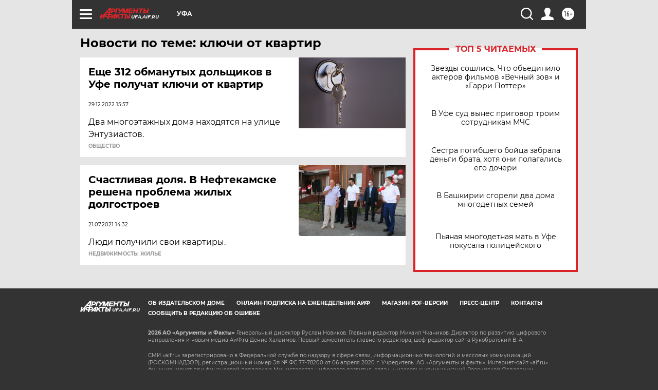

--- FILE ---
content_type: text/html
request_url: https://tns-counter.ru/nc01a**R%3Eundefined*aif_ru/ru/UTF-8/tmsec=aif_ru/834519417***
body_size: -72
content:
09F36F1C696ED05BX1768869979:09F36F1C696ED05BX1768869979